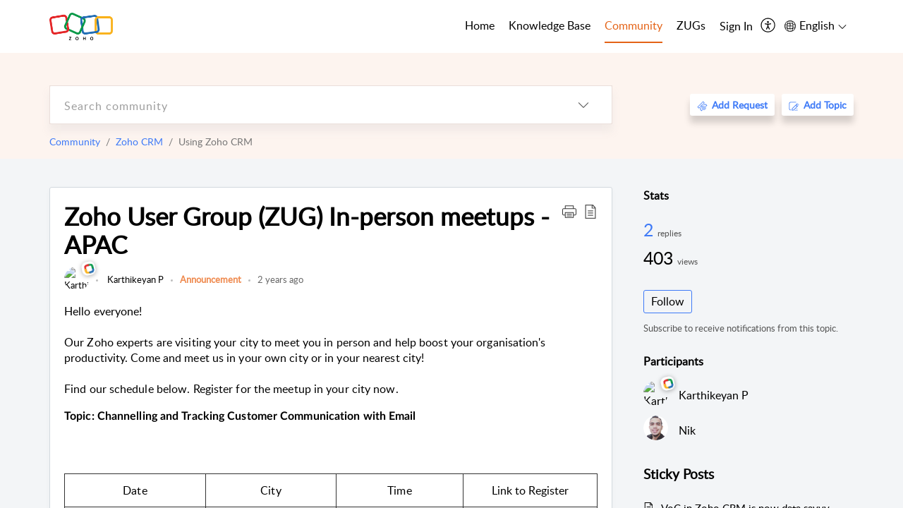

--- FILE ---
content_type: text/html;charset=UTF-8
request_url: https://help.zoho.com/portal/api/portalUser/205219001758907498/photo?portalId=edbsn3857479fd7bb83e29368ff05a1860319f4481b7f04184d0e9b6e93712995a590
body_size: 14216
content:
�PNG

   IHDR   f   f   9��b   tEXtSoftware Adobe ImageReadyq�e<  6�IDATx��}w�e�u��{n���+S�4!���r�J�e���%N��$���/َ#�Yv�l'v�D۲e+2�HH �`�00L{Sޛ���������}3t�yo@+9p��z�{{�߮����A�v�voy>���^�R��v�]���2~tʥe\p�f\r��^7��'f����|.[*�e���e���m�eY����ަ����kCfL��'�gq�=`r�F֍a��x��G0�~#ƷL��O����ї���� jK5Tk5�o��� .�����O>2�~�n}�1�z�0c"dƧC�X9<�G���-�}���o#WHc��q8p����l��$b1�+U�m�1�nf�������J�ܕW^2��.C$��IG��f�c���?�nwp��bjf�f3�'��vPo���T102�uQ-��7ԏ|6��&�L�R\B2S�M&l�،T:���Y�}�Y��W��wi�
�Ƞ[�*�8o����������G����<��n�>Z�&GhV��?v4(H�STG6J���k<���B�����UM>���O�1�8~����#>�Ͼ�˔�r=�U$�K��t�U�s��!�W{���2���nV�ɀ(j�eDm�J�NU2'�-�R^��"|\�U�R�	�,'�j���Dy�m�"@���<�??�޹k����\�,�y�<�_��s� �1E$��$!/y�櫷���1}�(��{yV��U����>��+@,� ��P'S�4%ʂCf��ş��|_�����6bTo�z��G��Z��������n�����ኻ�����ǞD�F<�b�ٽ��M t�t�pɧ�1��Z_.����%�X���<2�!�j�.Ub�v'�F��V��k��z	i,����d2�7��da}��K�⯐A{~�$��[�����kn��B�QE!���	\ǖ�uy��RE�1�R	$�ix�.��H�
���d^�f��e.��8���6���|�&)�[��O���S�������
�	��-/���w�Zm<�(Ֆ���"�.����`�&�(J���*�Q��y��<�:�:l��D�YC�^U["6�^�)<�]�*K>[@��1�T���£}�^z!.}祈D"g�s��|�z�!���L�!T]�7���|������)/a��M���ː #dE����3o�����?�� �|���c��ux���v�yG.��զ�M��6E�W�5�bH��y�5Wcb�ę�9J�j��m�2��u��V�����=�<��W�H_?�y�Nl�ؤ�
v`.Q��-�}a
�=I�L��ў�	��n2��Ur�A2T�*�Jl�l�t���<O���>6��38:u����C���왒APۯ�-��C���M��_�[�ϟD�p�E�ᚫ�D"�zR���VȈ����a�Nȕ�cQ`澠�����TeՖ�,�p�8,����c{��s�F���oŧ~�g�ib㙐�PzJocB���f�ɡCG���Q�UѢ�x���?r9"d�e#��R���2U��tIo��	��Uj�S�a��	�n"m�a���q��*U*5����Ԟ��Ѿ]��+��>��غe�F��{Ά9��f�2��}�=���hI]��k�#�\e.�v"��jW{uJ<Y�d���{/������%R�ۧ��H(bA�CuH;��u�|��<yK.����}-v���=�����_ބj�z&������1�L�"ǁ��x�=$t?�я��w�&�i,h�!�EV�/��R����In�g��8��d��j�����#%+����y�SY�G���!��ߏ��+a��~��B��s���)����۩����� ;�l5	(%��:4�.��ʱ��9�H8���b�]���O���+u�>�U��s��d��?�Bﻉ�x9�I���k����r���Nt茞�q��9���L�"�ԉ�8~����];Uj��6	�	t%��elw���;�{zjL$��C��7�^1��Ƃ�����b�\�O]J���J��W�����6oǥ�.@!�D��p�g����kǘ�p�W���{�ebLї%��)!���&Q�dH[��!8	�Ry#E����a�iV�ߊtXƖ�,��i˺d��A���:�4	������\q�e��c`� ��ވ&��Y7��[}Ƅ������MNbb|���v��W#|a�kT�2�5R�(, ���˨�~
L�2�V0��'0�Ub�%���J��Rf�5��T&>P���y���E¡G��^<�������1&��x�W&A�];/�J������4��5�����xJV�.��[�&ۧ�.�g�M~pJ��Υ� t:]�֑@�R$~�q���G6���ϣ�kci~~5�Ư��\5���͆Y^zLOM�/�C*���ju�;��p����V��b���!�QO�I��S�X��*����S�$/q8ڔ�rѼ?��QJ;r�AF�]�Q_)T�۷oSH���nS5w�G!���3&��>�+:z�����Bt�^:��R�G��
]{[1� }-����k��;�.o��z$0�P������N�x�Si��wJ\ͧ��[�����>+x�%�Q����g��о��!5�C��9c�|����J��b~f)��Ɩ���n����"�j�j�>��4!��Q�� �˂�=$f��o1�s�A��J�$�L0Ӳ�ڔ�#�RR:d��>�R�R��嵍6��j�;�^����Cڞ��ܸW���Lp��&L5�+X�a�="��z�^#¢֢J��e�+��dĨ	㚎6�
B���9�?���F��b0�G�IR�g��V��F���q��b�=�g/���j1��3bL�®[�+8zd�d�r��B��X!�`� |��3�M
UR�1�O�H|a*�/�:pBc�ӡg�,bF�(�@L�Ol�+�C�hB8�l�>aT�*N �Cu��\Ɖ�S�Ř�B�qƄ���W�
�稕����6�$�x4��G�Ƶ"�C?K`��:^Mv-��h��	7K���ٞ�����0�lԝ�9K�P�biJQ�*΁9cD�M �8�n��I8��V����y����W�
��Ĉ�2�Z��Qww��L�ˬx�+0��#K"	F����w����i�M�^�kuM�F_#t5(�>QG�V��5��Z$l�S�!�N[�2ڞM#��V,�h*�hQ�jP_�AD��˵���^~�v�ǟZM�L��o輊�|v5��TZF�N�<0_�+T�tJj��luI�6Z����E�����X<f2����X�V��@�-4p8X�YLh�C��%�k�:jG�@П�j�bt���E�mdR��XL#�t\]@j�h��)�z�v[ϓ33+!�U:>K���,�r�7����F���cؐΘ�TOv2�&W���i��9��/Ш�ёp\8"A��	ڂl.���Q��I��)�r2*P�I�ގ���mwE	3�\O?�(��"��fg�q�b�z����v��|6�[B�;66�-[����/]W�t��6�tA�%���%,��/�cVUZ�h7:H��낶)-���>��Ǳ�����%�G�+�Au�n7�ۅI>�$b6����1��b�߰�T�W<W�C��n�%SZ\�m��	���$�_��9~_�Q���+
\�E)̈�~&����i96���}��H� c���͌��RIA�Yp�Uh��	c9����p����S�Su�r������#h��(��hp����nu����c|�kL�x�F�Ʒ�+=AcM��jGc�֡�t�k���V��^�����!$�,IF&�1�e|��2%J�p���\�<{@�����Z�i��Ș,�T@�D��>�4��㓟��U�5B��k�_*1���� �J�e9ttG�?�z����~��@�084H�F�@�^�W�r*F���H�_ 6�)v�K�/݉��]Qc5t�U$���#J𑁬�W|O_6��BJ�E��\��T)�Z��X,��lu-���I��uI��(1YD�tB%
M�~��������֤�h�rƜ�
�����%�Q����p��͗��T�+9B�����,*�]'����Ds	�G5v'��$*�4�E�{��R��,/ ����dTS^FL
d��8҅>�\���N�@�H5�!c�Q'×�`N�ą;vP���,�*3�l&�肃�`?U���f�R�>ѫO;]bք)r��x,e�FǱu�&���r㩜JT4h�~��P;a�!�tB�F�*+"N�x�4���N&��[v���PoU��A\S��=J N�!���n�j����*���ZT�4�L���D�V�	"�5J���y���Ѫ�p�Gl�Hu}��8k��L�^��%a,	�Ĉx�n�ǎ�U�n��!��i��gQ\�U�ȥs�_�X�)bUM'2q���lR�d��M�'"N	��4��ӥ�5�զ?���H��|H���4mS�L�CT�;��nx���hm���+��c�y[q���>�"Ɯ��&G���%X珕H��i�*��p��>8x��s岦~�,o�`�S)���q�G�:E����Jп��./��ǥ/�׾�D������l���K˘Z^@��>Aչex[�����8C����ٰ�Z �C
�2g3U�	J�Vk���sA|{��Xϗ�h���"(��4O�,`�R������vh��f$�&Ws����q3	��]���M�۴�B�$�&�<%F�I2x���ّ,-,�؉9l��޴��m��-5]^*ㅓ��֝�CS��\0��50mB=YND�<�
�5>�?]�]���T������Z��^�(h���{���Ct /۵�G�E��[�<	r��pFh;�KZ�7�nH�����2��D4ϟ.k~?��P'�p�����yd�?���!��y�&F��0J��@���(�GM��ql�2�4���I�(���j��_s�/n�1�5e�$%T�n�Q���:7oވmT9.G���$b$z���+ЗDX�ND�#2Ӈh��E�,V�V�P��>D6��j�ѤC�y�N.ԏ�
��/?Eɨ�8=�&�-��2F�����4�[�j/p�\H�]�(ݦ�J�H��'�/k�Mq�"�٦��aesHl݁�-�Vn$D&�r	a)U��)4�J�8�B6I�Mp���'S9�}Z�eX��HxF�GU�H��Ngc���bIW{�����2��8�u��p��Y��䳧��aS�C��ҡ���>iT���q6�Z��!^�OD���P�cgMd�v�IxܪU�
���FW�j+72�8��l�W���%#n��^��)���J�����v�k��'%�Cp��Dys�/̑Q� ��N����(���P�E�'I��%\�5����0��PIQd�i��c���jL�T\��6�M\m��9�v����t�4�"*a�~��f���XjS,�$�z�dR�/Q�Q���a���
�����[4'$>��
D�;M��FP�u���J�1R!*��&p�h���J�lڈ�_�&�L�_+�x��+K�����],S����
U��F��$�L���:�*(U�����7PV��j]���?�{ef+jM� R�����{=6�^�3%�44i<.0u������f�(��5EHg0��ƾ$��j�8~�-h��_��˯Zm���T���>�ԖD9QM�J@��ജ/�<C� 0�`��7x�����dz5~&e�]vX�~Z�44Icm4�jj���:U�a���3	2I�H��(���p�as)�q�n@G�<�G;8���k�Ue��bL��S�"�lP���0	���KL��rW�i�J���)ē6[$����Xa���C��Ԡ��婒|׎��y�)q
ER| ����V[��lI7��@��D�� HP����Eھ>$	���T$�Z��Y�^3�!1;.�n�?,�x1�	�S�Gਥ"���J��Dw%=�b�4I�"Q[��!q^#��dKk�@n� @�O!��Dr�yvX:e�@i/߯ס�7��r�vŹ��y� 1Я�,�ҵ���ዘa	P���� ��ԟZ!�ũ��V��lƘ	��<i͐�X,nV�� 	][UP��W���_d��)/���ƿ��Qa�;�2Z�'�ΨP�L
��jM;T��z�\t����(@���M1�E��jk:�A���hTєwS݂�rc���л6������oir�m�Ģ
���YZ%|Sl.~ZF�y]�'�B�������)����D�)uꅭ��\�
���
a�/6���f���m�L"M�?T������T�b}�~qS�@fcݻ�䄅~��TU��M$D�LiW�Z�$���R@H��N�$��x�$\�h �O�{���8EGN�1J����i��f�h �����m��&��d�Zۨ����1��_o5���6{U۴}���И�~Ap�Z}:�i�K8z���FGGH�~�	[�֨.bv�0&O��d���cX�e�Ǵ2-�@�>qʸ�a���0M_��Cљ��_�̻m���2���뎫]r��#��ׄtk���|ڍ���ŗ�
��v��{���J?�Y�a�8�����X���@�A�Eƞط[Ͽ}C��`����B��Y�fDkvY��7�?<���
����"�{;ags�b��q���V�B�4�
���%s��F��"����c��ܱC�9�&�,�	;�x�=|#{�A��`�.>��}w߭�ϑ����iw�KKh��clS�o��RЕ����2]�*�"�oߢR��!�
R�Kau������Ӭk��4*��4)yQg�DFa���EZ��O1�=c$�4�@�j_�7�_�p�H��4�*ZM)�*ˌ����������tR��KԷJ)r+�ҳ���l�|�jm	C�'�PF��1�9_痵yΖ�*�}�dZ���݋�R���ڕ6���'r]�%(h�[gk�C<�C���ы.Y3ڭ)c�J~��|���M�����>���p�[a���-s�$�ȕ	k�<6m��Z?&����tM2��D��J�	�cHG����B_QA~ĄV���@wuq,��:J#?���i��֐ l���aH���i\��6����).?v 	J����N�ȑ��,�Ѭ6�G��h�[��#��;mե9��Ӟ!��Tc�o�ć��єr�l����ax��_Jl�֋��~��:p�:���USҫU�i��&��cpb����YqJE�v��<2G��Z�<��� F�Q+!74���f-8\K��Y��?W�ضmh�j(�ϩ�>�c�Z_\ Q��-�󴜨����[Hц��M����H��^�P�$�~AIꅐX펫U��v�jˋj��5\��L��S��]7�R��K��J�d0iwć����W�(�޲e-��a̚�xtH,�7˳�Z'&ޢDvE�u)!��r#(GI8��l.���Ҷ!U��f]s,�A?6	���c�8_�RE�Q�ʮ�S*jRd������ij�fiy�ҕ��H 5���у��U�V��=��[�Ņ�"#㩬^�䉆��גd��ĬyN&+?��9߄:�vC���z��ɨ$�֡��M��+��Y�$q6�V�n�a��(�S�B��Q�Е�[#lp�W>�0��+ڒN��iiZw�𛮩��&����̤� �/�L+r\��8��^#4v�Ĕ�EJN��NŌ��@������#�i�4�(=z2dn�("��Ez��?�,	h:�J�ݠ��H���*�H�#E�����0��gi=�@l���;�&����DZ��R�OTf����k��������'0�a���&WYsV�{�U�3��*3b|�n�P��iȰD6��i�Q,���*\�1��%������T�4�X�N��ך!#)!���Q�/�r���P�(��N�b��C�I0U,a�jN������?1��7�N@cy��P�Ybkz�2R�,�u�5X�m����q_O���!�H��XV�d<WQ��䪕^G���&r8�X�C/<�f4�O|����+���0~$�j�d6�N�h+36�~�����;��s�+��ُ��uQR���U~?"���$mF�����T�^O#�Ҥggpx����H�_8�{bM#͔��u�X�<n:2�ӂ�d&��M�7H[�a�ƭ�G
GQ��IG�OX�ڎ�Ni���4M�>�Ys��X2�����Cw�
���ʍ"�!��];��-��"�dX`���V�T�Y�r��bl��sɔ��#�솵��>z��dz�[�j7�ktVK��I8��:v~��1K�M�X@l���%�<��^�!ni�$�F���/��^���G�.��<u��r�/B�j�����Wʨ篱9�3��K�#]cm� �_�2V�K_(��.s�����19"3[}}�z�4�(j��3U�����v�� a�ғ)(��m��X~����lv��"���.Oo�����,���9�|v��P0��̓�.�R(C~��Ȫ�!� ��4�i;�Ty���t�H��W���з�Q��O��RX��eM8�����NE����h�m��Ć!��SJ@f淏+t��%M�ջ �]}�Z�K��d�!�))Z7&b"M3��p���K#�JZ���%Me�KT�u�%�ھܺ�άm <�7m�)H0á_�ElU#~�7q����:+'�h;�.�Z,��PGB�YJ*n�&B����oa�����bl�t\w���3H;0�g>mU�?]R2D[bb���R���a���w�,.�}�95�����ce7����Cz���E3o��܆�#ޝЙ��]�MH#�c=��"ZK�k���DQ�ꥧR|1��]��#��8��2����TH�i�+��~G�5�� \J�}�L�"}�-�-���_q�Vc7�RSD�Ƶ�fAg�v��Sw�N7�`}���:��8w���f�(Q�H�����j��fl�mf���|��)��œ��'̍���SfJ�8�R,(;f(��HI�t�Ih��&c(5�F�w�zK�؋#�T!���k����������3�J��L�����4�i#���±#XZ<F(�D&O��h2�QjʠS3(A��2��f�"x�S����� Y "�\���E]I3m�]�8�����&Tk�������)SN��yQ��\H���װ�[�S�	�]�0��p�;�w���!���jKS�P.W��E�)IҴ��F��8�L#C�%������rұ�$�I�nA_n��L�)-ڧF��z���4��w��B� b���9Wc&p���R3���f�X^X��B�^W�I�r�:]�;#C�<�^�>E�����:�ھ8~U�mӻ��P�b�ڍ:
C�:����N��$�e@G~.�R+͢Z.鴌*a�r��z�I��$��([���~}�k�ǈS����sakz��Z��]p5W��<��]��c�(M2iV"�-O�5��e��@�l����"J[,�Q�]F���?ǌ��X$�-�Y)�Z��D,���ITZ<g	�ҁ,ڥG�+*����{kM������e�)�K�<v����&�aO�j)����H�6��*��.Y�@����z����W7f~�TڸⳄ[�ti��y,�O�V��LfK+5�.+��)T�i�D�|h���/��������^x���!?�+�y×ΥՓ���XZZ��<2EO�����:~ڡh�(+A["�K��&l��6tG�t�I���)n	�Չ�HST������p���=4�#'汴\��'�ÅmۨRM�ۮ�����3�OL�����+m����j��<�V��Ѡ!_\���"��p�$�-a����a��Q���ׇt�+��f&�F�ޮYS:�L*�=SH��C8�\��nKs��2��4���N�0��\��Hے��J'���3ܗ$���́Ǐ��ٰ̑�=��]�?��BaU���K�0cB�ܰ�a�r�����Q<��>T�M��b�\���M���jbc����۰�2�Br�R���F�iK�x��W�-�.kO�Q��K�^��Q�GQ��[-L��a�=U$T&��d�(���t:FG���~4����9T��hll?��k��?�\�����b�ܫ�����dν��v�T����3�����V�K�M�N��u��+�,���-�E8�$λ�Dm����<3��$"�x�^酑Ne_��c�n֋T_2�g
S�_,�Li���QJ��m�?ڏ�B
�x9J��>7��]��`��ť�R�!����������g�ͼ�Lyϫ��ØݡJ;�c��$�yv&'�S��h��fK�1ƒƥS�lg������k.�c�=M�2��oױTR�*��⩴� ����s�ZA�iV���ם2���Y.�%TkuL�,���2ZRW�;aD0������S��)���T��h,��ofK-�:�z#��Ж��ںe����o<���K_k�F�u�=d�o��ԳU<�����0�XF?�g-���j�}�!��o�ꥦki�(fȘ���RYl߶���O���w^v1�t ��Cx����L�KP��nMʍJs��M�w�����KU,T+���0��$�٧�M�1@{�$��F�o��O��L�y�#�%�W����铳������/��ͪ��~�=4�P�:����8�8��=�o�v;ON�(��u#Bop5K(E��\Kc]�s�R�Y�����q�������_�<���'fq;՟�恾~���:�M)[7X�@.������-��,�ژ[*S5�Y�U���r)S�+�/�H7d�8o� �S1dÒ4��BK5_��1z����
^�@ƶ%��|~�֯cl�.g����7Z��ӡJ{$����ߏ;�/:J����K��OX:��ǚ��j�f���ی�X�;I�:���/ۇ�G�D��Ö-���4Q���Y���TP�5d�1$��B�Z���b	5ڮ�Lם��pƳ�*)N;5�Lb��$��j�~JfЩhO�&(�ɤ�^��k�h��٩����op�i)�%V�1a���pچbt{�1|���0=;�%��ZKaka4���<W�)U��.m�v=��|�~��
Y������D��OO�M���6>�Eڧ�v��U_ZVX\/������V���|�/	W|��A����h*�R2�O"����X:�3�|�����ץqn� o�m�?��#��\��q������t�2�VC˻��/����=�j_���j�I��$ӗG��2��)��H`+����q7�eJ�4:^�h� �-3ŚJ���%-Έ�)Ll�,����iEq���~���}������۾$�y� ����1��������d���+f��g�P�������X�bv	�ɦ�����E�X�SO>�q�ݻ.�5׼�vr+≕6�/��L�TQ�l�Y*������<I�$��L����h&�*����x�Q�����o,�A�Z�SdJKp!3�:����iul/�!Q7���2} Q_)2�"�~�97Q��	�l~'�$�r)޷����˔&i���P��O>IFG4�΂x	[��鱘�9���K���鸋��.?��{��jגAW\u��?|�Mm\��g��4y����"�ɲC�L��Y+��2����JwE�H�D֠tK�������"9�d?UJ�Ʋ&��������v����'�ڳ"miJ��At1m��X#.�GdsY����� ��h_2$Mgx���T*�%L�����[ru�
�OGa�{z�Jx�t��`C�l� �?���r	��ۇ�|��7��/���kʘ��}fb|[�w���I$HI�;�E�-���D�����]�~zG����u�j�CU���7ȭ-�Akp�ǹx�6��KUUWr�HUi���!R2͜�JF�×4s�ύ�3�(-1:�1R0s�.:��:�8n�����b�Ʀ �ezL3l��E�pg'l{�W�p����'�M ����~�˿�f�|FS����m�v��l�0��tjoP[m��=i���������d���,�%j��hUi?ںڽ�^H�m}����H/J�q�:z�0�~�*�2?�����Cy�e0X�h�8.ńф�������=����E`��C�geKG�xB�'N��]�P�#��㘽ipjTr�W��-�_΄�g<n�б�n^�e�+���X�6;����z��y;�[���Pm��^��]�dN���5�f/=-�U4�ׇ���q`vEҙ�d��$�W�����.�}%~��o|��
I�))�=�=cH�=��Z����O��Ó�Aݳ&�+:y��94�E�\�D��2f8����M�r�]3@,�ĵ>�j��x���3��Yu����o��^���\ M52$�d@�l.���2�="�*vP+Q��;K��Ɲ���f�a|��`6��7?;k6�LC�<����H �7�B�7	�Ea6�*�eF�H�-♡A:�J���x��z��
S�ps�W�{,	%˱cZ�+6E�;�y�܈6Ui�t�u����=ߺ�lh{֭~<r�y��������n���_׬ ���hTh��J�x$���]�e`�%�a����o:�<��I���\~�o��������� ��Qu��j�*'h8���{��2� ���8�~o^�e,LD�I�4�=�j_�N鰃1�y�-w����uU�on���'\߻�����F��^����2ŏL�ոGitSє�:!�E�x��H`z�u��m����"�W���Q�<�!�T�d����grjgd�F4ji��H�nqB��mM��B_��'�A�"���_�)�qq�D��0�1�IT[Ԩ��r�ݯe2ٝ��q�LY��w=����_��[�"N� 6C�+d��3�YB�d<���ѡ_�$M~^��C���&&̨w�����m��҄Fl���fCw������H8��2(��2f�޽�����G�@����� ��I��c��HG��ը!>s��w޼���U�W��ߺ͎8[,;�ɣ�JK
�E6�Da�|��hؿm��p�L%����ǐV�	�8��.�Gm��d�F�	��#c������l�3a����/�NB�"Ft_bc�0�i��T�>i�/ӡ��ի��ߠN�����}�j�qM	�u�?I��w:�Ov��x�1�O�VCߔU.][����8���g3���m�HC�V$&~�:p:�ԡS�4q�`�EF"f̻m�����BԟCߦ)i�ÓƦ�y���Lx�1">^L�mke>���l�gw\���߾���Z�p���o��o���/ܹ�;�|������l�v=3%#��A����Tc��oZ�-xV"�;cDbI�#3�:$N�^�9f���/RBk��lc�E�I��%,T[&bl�%��~�}q<,X��i��k��n�h�2v۝�\�����XX��,����c��_�l�N������:��QL�r�Lqhv����˯D4�W�^/-��辕�)��[�U�����֤�O�LW��$[jup��t��W�T^�q���#�ΖR��uZݟ}�ɇ�<x�@{��f���_Z��o~�7���k�:���q'2��Y`�{"ͫ�G�M�u��T��(EXm��RO;��K�j���V�1�<Da���X#<n4:x�|/g��v�U���?����������⹢�������b���'�˥O-,��T�����䇮Ǝ+߃X2�ͩ��yT�s��*=)[�e��U����N�w��2n�J�o�~����~�ئB!��L.{��G���'��8oc���Ar[�_���/���8o���F�wkF�R��u�O27D3���Z�a���2E#�N���jL鎦�<}h�ZGG��[��ܹ��=�r��_��_���_vo�a�mvH�����뗦OȖ��6���{Gnd=������kU"�%x-]�%̒]�d4|*��ß���P������,���Q�F�_�����?í�Tt���G��(<�w7�^��뚵F�m7wW��x&��K�ܢJk��t4��~2�C8Yw����H�>txO�P(%�z�U��y�/����!�+����` ����%�aZ    IEND�B`�

--- FILE ---
content_type: text/plain;charset=UTF-8
request_url: https://help.zoho.com/portal/hccustomize/edbsn3857479fd7bb83e29368ff05a18603196821279b7603b1b9f1bce549d3097623e14cf614bb7cf2a79d3106125cab761f/footer.html
body_size: 2799
content:
<div class="zcprivacy_new">
  <div class="zcprivacy_bgdiv">
    <span>By submitting this form, you agree to the processing of personal data according to our </span>
    <a target="_blank" href="https://zoho.com/privacy.html" rel="noopener noreferrer">Privacy Policy.</a></div>
</div>
<div class="sp_footerbar sp_df_aic">
		<div>Follow us on:</div>
		<div class="sp_df_aic">
          	<a href="https://twitter.com/zoho" target="_blank" rel="noopener noreferrer"><div class="sp_social_logo_tw"></div></a>
			<a href="https://www.linkedin.com/company/zohocorp/" target="_blank" rel="noopener noreferrer"><div class="sp_social_logo_in"></div></a>
			<a href="https://www.youtube.com/user/zoho" target="_blank" rel="noopener noreferrer"><div class="sp_social_logo_go"></div></a>
		</div>
	</div>
<div class="footer-sec-wrap">
  <div class="content-wrap animated">
    <div class="footer-links-wrap">
      <div class="product-links five-column">
        <div class="footer-features">
          <h4>Apps</h4>
          <ul>
            <li><a href="https://www.zoho.com/mobile-apps.html">Mobile Apps</a></li>
            <li><a href="https://www.zoho.com/g-suite/">G Suite Integration</a></li>
            <li><a href="https://www.zoho.com/office365/">Microsoft Office 365 Integration</a></li>
            <li><a href="https://www.zoho.com/apple-watch.html">Apps for Apple Watch</a></li>
          </ul>
        </div>
        <div class="footer-partners">
          <h4>Partners</h4>
          <ul>
            <li><a href="https://www.zoho.com/hosting/">Hosting Providers</a></li>
            <li><a href="https://www.zoho.com/partnerportal.html" target="_blank" rel="noopener noreferrer">Partners</a></li>
            <li><a href="https://www.zoho.com/consulting-partners.html" target="_blank" rel="noopener noreferrer">Consulting Partners</a></li>
            <li><a href="https://www.zoho.com/platform-partners.html">Platform Partners</a></li>
            <li><a href="https://www.zoho.com/technology-partners.html">Technology Partners</a></li>
          </ul>
        </div>
        <div class="footer-resources">
          <h4>Resources</h4>
          <ul>
            <li><a href="https://www.zoho.com/zia/">Zia</a></li>
            <li><a href="https://help.zoho.com/portal/en/home">Support</a></li>
            <li><a href="https://community.zoho.com/">Community</a></li>
            <li><a href="https://help.zoho.com/portal/en/community">Forums</a></li>
            <li><a href="https://www.zoho.com/blog" target="_blank" rel="noopener noreferrer">Blogs</a></li>
            <li class="not-for-eu"><a href="https://www.zoho.com/academy/" target="_blank" rel="noopener noreferrer">Academy</a></li>
          </ul>
        </div>
		 <div class="footer-about">
          <h4>About</h4>
          <ul>
            <li><a href="https://www.zoho.com/aboutus.html">About Zoho</a></li>
            <li class="not-for-eu"><a href="https://www.zoho.com/perspectives/" target="_blank" rel="noopener noreferrer">Perspectives</a></li>
            <li><a href="https://www.zoho.com/events.html?src=zohofooter">Events</a></li>
            <li><a href="https://www.zoho.com/press.html">Press</a></li>
            <li><a href="https://www.zoho.com/inthenews.html">Zoho in the News</a></li>
            <li><a href="https://www.zoho.com/opinions.html">Zoho Opinions</a></li>
            <li><a href="https://www.zoho.com/contactus.html">Contact Us</a></li>
            <li><a href="https://www.zohoschools.com/" class="zoho-university-link" target="_blank" rel="noopener noreferrer">Zoho Schools</a></li>
            <!--li class="zoho-merchandise-link"><a href="https://us.zohomerchandise.com" target="_blank" rel="noopener noreferrer">Zoho Merchandise</a></li-->
          </ul>
        </div>
        <div class="footer-contact for-india">
          <h4>Contact - India</h4>
          <ul>
            <li><a>GST Helpline</a></li>
            <li class="zfooter-inner-phone"><a>1800 123 7711</a></li>
            <li class="zfooter-inner-email"><a href="mailto:gstindia@zohofinance.com">gstindia@zohofinance.com</a></li>
          </ul>
          <ul>
            <li><a>Sales</a></li>
            <li class="zfooter-inner-phone"><a>1800 103 1123</a></li>
            <li class="zfooter-inner-phone"><a>+91 (44) 69656060</a></li>
            <li class="zfooter-inner-email"><a href="mailto:sales@zohocorp.com">sales@zohocorp.com</a></li>
          </ul>
        </div>
      </div>
		
		
      <div class="common-links common-links-js">
        <ul class="ZPprivacy">
          <li><a href="https://www.zoho.com">Zoho Home</a></li>
          <li><a href="https://www.zoho.com/contactus.html">Contact</a></li>
          <li><a href="https://www.zoho.com/security.html">Security</a></li>
          <li><a href="https://www.zoho.com/ipr-complaints.html">IPR Complaints</a></li>
          <li><a href="https://www.zoho.com/policy.html"> Anti-spam Policy</a></li>
          <li id="footer-terms"><a href="https://www.zoho.com/terms.html">Terms of Service</a></li>
          <li><a href="https://www.zoho.com/privacy.html">Privacy Policy</a></li>
          <li id="cookie-policy" style="display: inline-block"><a href="https://www.zoho.com/privacy/cookie-policy.html">Cookie Policy</a></li>
          <li><a href="https://www.zoho.com/gdpr.html">GDPR Compliance</a></li>
          <li><a href="https://www.zoho.com/abuse-policy/">Abuse Policy</a></li>
          <li><a href="https://community.zoho.com/terms.html">Community Guidelines</a></li>
        </ul>
        <p>© 2026, Zoho Corporation Pvt. Ltd. All Rights Reserved.</p>
      </div>
    </div>
  </div>
</div>
<div class="footer-wrapper footer-wrapper-ja">
            
                <div class="region region-footer">
                    
                        <div class="common-links common-links-js">
                            <ul class="ZPprivacy" style="display: none !important">
                                <li>
                                    <a href="//www.zoho.com/jp/">Zoho ホーム</a>
                                </li>
                                <li>
                                    <a href="https://www.zoho.com/jp/press.html">プレスリリース</a>
                                </li>
                                <li>
                                    <a href="https://www.zoho.com/jp/aboutus.html">Zohoについて</a>
                                </li>
                                <li>
                                    <a href="https://www.zoho.com/jp/contactus.html">お問い合わせ</a>
                                </li>
                                <li>
                                    <a href="https://community.zoho.com/jp/">Zoho コミュニティ</a>
                                </li>
                                <li class="cm-footer-lt">
                                    <a href="https://www.zoho.com/jp/support-guideline.html">製品サポートガイドライン</a>
                                </li>
                                <li class="cm-footer-return"></li>
                                <li>
                                    <a href="https://www.zoho.com/jp/securitypolicy.html">情報セキュリティについて</a>
                                </li>
                                <li>
                                    <a href="https://www.zoho.com/jp/ipr-complaints.html">知的財産権について</a>
                                </li>
                                <li>
                                    <a href="https://www.zoho.com/jp/policy.html">迷惑メール防止規定</a>
                                </li>
                                <li class="footer-terms">
                                    <a href="https://www.zoho.com/jp/termsofservice.html">サービス規約</a>
                                </li>
                                <li>
                                    <a href="https://www.zoho.co.jp/privacy/">プライバシーポリシー</a>
                                </li>
                                <li class="cookie-policy" style="display: inline-block">
                                    <a href="https://www.zoho.com/jp/privacy/cookie-policy.html">Cookieポリシー</a>
                                </li>
                                <li>
                                    <a href="https://www.zoho.com/jp/gdpr.html" class="gdprc" target="_blank" rel="noopener noreferrer">GDPRコンプライアンス</a>
                                </li>
                                <li>
                                    <a href="https://www.zoho.com/jp/refund.html">オンライン決済後のキャンセルについて</a>
                                </li>
                            </ul>
                          <ul class="ZPprivacy">
  <li><a href="https://www.zoho.com/jp/">Zoho ホーム</a></li>
  <li><a href="https://www.zoho.com/jp/press.html">プレスリリース</a></li>
  <li><a href="https://www.zoho.com/jp/aboutus.html">Zohoについて</a></li>
  <li><a href="https://www.zoho.com/jp/contactus.html">お問い合わせ</a></li>
  <li><a href="https://www.zoho.com/jp/webinar.html">セミナー・イベント開催予定</a></li>
  <li><a href="https://community.zoho.com/jp/">Zoho コミュニティ</a></li>
  <li><a href="https://www.zoho.com/jp/support-guideline.html">製品サポートガイドライン</a></li>
  <li><a target="_blank" href="https://www.zoho.com/know-your-datacenter.html" rel="noopener noreferrer">データセンターについて</a></li>
  <li><a href="https://www.zoho.com/jp/security.html">情報セキュリティについて</a></li>
  <li><a href="https://www.zoho.com/jp/compliance.html">コンプライアンス一覧</a></li>
  <li><a href="https://www.zoho.com/jp/ipr-complaints.html">知的財産権について</a></li>
  <li><a href="https://www.zoho.com/jp/policy.html"> 迷惑メール防止規定</a></li>
  <li class="footer-terms"><a href="https://www.zoho.com/jp/terms.html">サービス規約</a></li>
  <li><a href="https://www.zoho.co.jp/privacy/">プライバシーポリシー</a></li>
  <li class="cookie-policy"><a href="https://www.zoho.com/jp/privacy/cookie-policy.html">Cookieポリシー</a></li>
  <li><a href="https://www.zoho.com/jp/gdpr.html" class="gdprc" target="_blank" rel="noopener noreferrer">GDPRコンプライアンス</a></li>
  <li><a href="https://www.zoho.com/jp/abuse-policy/" class="gdprc" target="_blank" rel="noopener noreferrer">悪用防止規定</a></li>
  <li><a href="https://www.zoho.com/jp/terms-of-sales-online-payment.html">販売規約</a></li>
  <li><a href="https://www.zoho.co.jp/termofuse/">サイトの利用条件</a></li>
</ul>
                            <p>© 2025, ZOHO Japan Corporation. All Rights Reserved.</p>
                            <div class="zlang-container">
                                <span class="zlang-text">日本語</span>
                                <div class="zlang-container-inner" style="">
                                    <ul>
                                        <li>
                                            <a href="https://www.zoho.com/?zredirect=f&amp;zsrc=langdropdown&amp;lb=jp">English</a>
                                        </li>
                                        <li>
                                            <a href="https://www.zoho.com/es-xl/?zredirect=f&amp;zsrc=langdropdown">Español</a>
                                        </li>
                                        <li>
                                            <a href="https://www.zoho.com/pt-br/?zredirect=f&amp;zsrc=langdropdown">Português (Brasil)</a>
                                        </li>
                                        <li>
                                            <a href="https://www.zoho.com/de/?zredirect=f&amp;zsrc=langdropdown">Deutsch</a>
                                        </li>
                                        <li>
                                            <a href="https://www.zoho.com/fr/?zredirect=f&amp;zsrc=langdropdown">Français</a>
                                        </li>
                                        <li>
                                            <a href="https://www.zoho.com/nl/?zredirect=f&amp;zsrc=langdropdown">Nederlands</a>
                                        </li>
                                        <li>
                                            <a href="https://www.zoho.com/ar/?zredirect=f&amp;zsrc=langdropdown">العربية</a>
                                        </li>
                                        <li>
                                            <a href="https://www.zoho.com/id/?zredirect=f&amp;zsrc=langdropdown">Bahasa Indonesia</a>
                                        </li>
                                        <li>
                                            <a href="https://www.zoho.com/th/?zredirect=f&amp;zsrc=langdropdown">ภาษาไทย</a>
                                        </li>
                                        <li>
                                            <a href="https://www.zoho.com/vi/?zredirect=f&amp;zsrc=langdropdown">Tiếng Việt</a>
                                        </li>
                                        <li>
                                            <a href="https://www.zoho.com/it/?zredirect=f&amp;zsrc=langdropdown">Italiano</a>
                                        </li>
                                        <li>
                                            <a target="_blank" href="https://www.zoho.com.cn/?zredirect=f&amp;zsrc=langdropdown" rel="noopener noreferrer">简体中文</a>
                                        </li>
                                    </ul>
                                </div>
                            </div>
                            <div class="zsocial-share">
                             	<a class="zsocial-icon-white-x" href="https://twitter.com/jpzoho" target="_blank" rel="noopener noreferrer"><img src="https://desk.zoho.in/portal/api/publicImages/205219029988647745?portalId=edbsn3857479fd7bb83e29368ff05a1860319f4481b7f04184d0e9b6e93712995a590"/></a>
                                <a style="display: none !important" class="zsocial-icon icon-tw" href="https://twitter.com/zoho" target="_blank" rel="noopener noreferrer">Twitter</a>
                                <a class="zsocial-icon icon-fb" href="https://www.facebook.com/ZohoJapan" target="_blank" rel="noopener noreferrer">FB</a>
                                <a class="zsocial-icon icon-yt" href="https://www.youtube.com/@jpzoho" target="_blank" rel="noopener noreferrer">Youtube</a>
                                <a class="zsocial-icon icon-ln" href="https://www.linkedin.com/showcase/zoho-japan/" target="_blank" rel="noopener noreferrer">linkedin</a>
                                <a class="zsocial-icon icon-in" href="https://www.instagram.com/zoho/" target="_blank" rel="noopener noreferrer">Instagram</a>
                            </div>
                        </div>
                    
                </div>
            
        </div>

        
